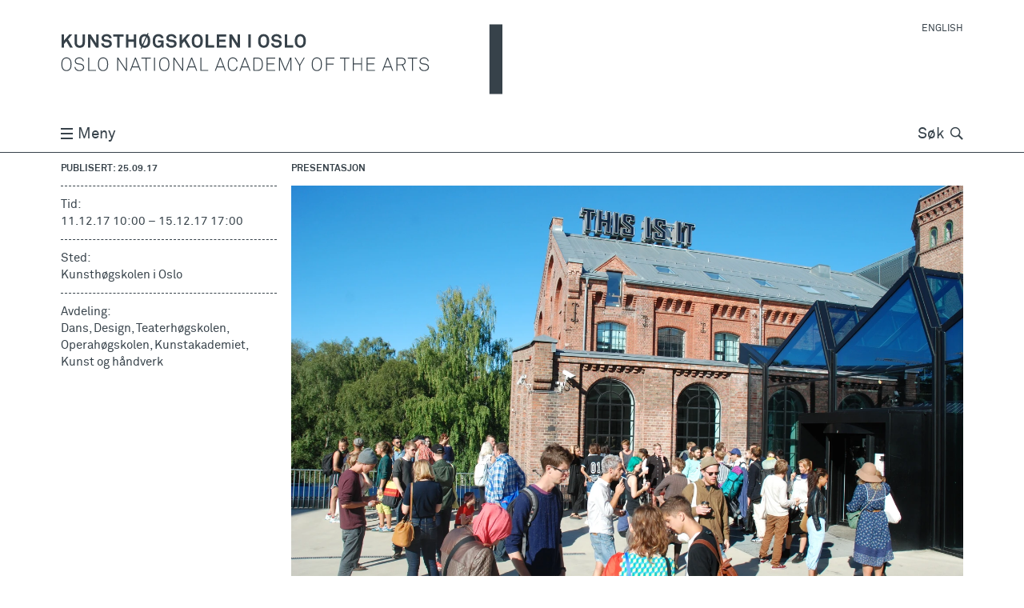

--- FILE ---
content_type: text/html; charset=utf-8
request_url: https://khio.no/events/430
body_size: 13954
content:
<!DOCTYPE html>
<html lang="nb" class="no-js">
  <head>
    <meta charset='utf-8'>
<meta name="viewport" content="width=device-width, initial-scale=1">
<title>Åpen skole 2017 - Kunsthøgskolen i Oslo</title>
<meta name="description" content="11.-15. desember åpner Kunsthøgskolen dørene og inviterer fremtidige søkere og alle andre interesserte på besøk! Programmet blir fortløpende oppdatert." /><meta name="csrf-param" content="authenticity_token" />
<meta name="csrf-token" content="fIP4Z0xab/uMAhI04Y6O8Y/F62m0VKq92BtsOMGaIK+LIREs2h9WT4rNwNjDbsQftKEa7n7R6DN/Y/MhA5L2LA==" />

<script>
  if ("noModule" in HTMLScriptElement.prototype) {
    document.documentElement.classList.remove('no-js');
    document.documentElement.classList.add('js');
  }
</script>


<meta name="author" content="Kunsthøgskolen i Oslo | Oslo National Academy of the Arts">
<meta name="title" content="Åpen skole 2017 - Kunsthøgskolen i Oslo">
<meta property="image" content="/meta-icon-512x512.png">
<meta name="turbo-cache-control" content="no-preview">

<meta property="og:title" content="Åpen skole 2017 - Kunsthøgskolen i Oslo">
<meta property="og:description" content="11.-15. desember åpner Kunsthøgskolen dørene og inviterer fremtidige søkere og alle andre interesserte på besøk! Programmet blir fortløpende oppdatert." /><meta property="og:url" content="https://khio.no/events/430">
<meta property="og:image" content="https://khio.no/system/images/W1siZiIsIjIwMTcvMDkvMjYvMTFfMjhfMjdfMjc1X0RTQ18wMTE1LkpQRyJdXQ/DSC_0115.JPG" /><meta property="og:locale" content="nb">
<meta property="og:type" content="website">

<meta name="twitter:card" content="summary_large_image">
<meta name="twitter:site" content="@khiotweet">
<meta name="twitter:creator" content="@khiotweet">


<script src="/vite/assets/globals-8a7e945f.js" crossorigin="anonymous" type="module"></script><link rel="modulepreload" href="/vite/assets/index-d306208c.js" as="script" crossorigin="anonymous"><link rel="stylesheet" media="all" href="/vite/assets/globals-9bfa696a.css" />
<script src="/vite/assets/carousel-635521ac.js" crossorigin="anonymous" type="module"></script><link rel="stylesheet" media="screen" href="/vite/assets/carousel-a9b57a9a.css" />


<link rel="icon" href="/favicon.ico" sizes="any">
<link rel="icon" href="/favicon.svg" type="image/svg+xml">
<link rel="apple-touch-icon" href="/apple-touch-icon.png">
<link rel="manifest" href="/manifest.webmanifest">
<meta name="theme-color" content="#ffffff">


  </head>
  <body
    data-controller="topmenu vanilla-lazy external-links sticky-mini-home-button"
    data-action="beforeprint@window->vanilla-lazy#preparePrint"
    class="article-calendar" id=""
    data-topmenu-open-class="menu-open">
        <div id="browser-warning" class="browser-warning warning" data-nosnippet>
  <div class="container cf">
    <div class="col eight">
        <p>Nettleseren støttes ikke av khio.no, og siden kan vises feil. Vennligst oppgrader til en moderne nettleser. Hvis dette ikke er mulig, prøv å skru av javascript. Siden vil bli da enklere, men for det meste fungere.</p>
        <details><summary>Støttede nettlesere:</summary> Chrome 130, Firefox (Android) 130, Android WebView 130, Chrome 130, Chrome 129, Chrome 128, Chrome 127, Chrome 109, Edge 130, Edge 129, Edge 128, Firefox 132, Firefox 131, Firefox 130, Firefox 91, Firefox 78, Safari/Chrome (iOS) 18.0, Safari/Chrome (iOS) 17.6-17.7, Safari/Chrome (iOS) 17.5, Safari/Chrome (iOS) 16.6-16.7, Safari/Chrome (iOS) 15.6-15.8, Opera Mobile 80, Opera 114, Opera 113, Safari (MacOS) 18.0, Safari (MacOS) 17.6, Samsung 26, Samsung 25</details>
    </div>
  </div>
</div>
<div id="js-disabled" class="js-disabled warning" data-nosnippet>
  <div class="container cf">
    <div class="col eight">
        <p>Javascript er skrudd av. khio.no bør fungere, men med et enklere grensesnitt.</p>
    </div>
  </div>
</div>

    <div class="wrapper  dans design teaterhogskolen operahogskolen kunstakademiet kunst-og-handverk          "
         id="top">
      <span style="display: none;">
  <svg version="1.1" xmlns="http://www.w3.org/2000/svg" xmlns:xlink="http://www.w3.org/1999/xlink">
    <defs>
      <symbol id="primary-logo" viewBox="0 0 1024 162.72">
        <title>khio logo</title>
        <path class="name" d="M20.992,105.916c-1.906,1.822-4.555,3.119-7.891,3.119c-3.344,0-5.984-1.297-7.898-3.119 c-3.469-3.342-3.859-8.422-3.859-12.844s0.391-9.459,3.859-12.801c1.914-1.822,4.555-3.121,7.898-3.121 c3.336,0,5.984,1.299,7.891,3.121c3.477,3.342,3.867,8.379,3.867,12.801S24.469,102.574,20.992,105.916z M19.344,81.748 c-1.602-1.562-3.859-2.389-6.242-2.389s-4.648,0.826-6.25,2.389c-3.039,2.908-3.164,7.68-3.164,11.324s0.125,8.459,3.164,11.367 c1.602,1.562,3.867,2.389,6.25,2.389s4.641-0.826,6.242-2.389c3.039-2.908,3.172-7.723,3.172-11.367S22.383,84.656,19.344,81.748z M105.883,105.916c-1.914,1.822-4.555,3.119-7.898,3.119c-3.336,0-5.984-1.297-7.898-3.119 c-3.469-3.342-3.859-8.422-3.859-12.844s0.391-9.459,3.859-12.801c1.914-1.822,4.562-3.121,7.898-3.121 c3.344,0,5.984,1.299,7.898,3.121c3.469,3.342,3.859,8.379,3.859,12.801S109.352,102.574,105.883,105.916z M104.227,81.748 c-1.602-1.562-3.859-2.389-6.242-2.389c-2.391,0-4.641,0.826-6.25,2.389c-3.031,2.908-3.165,7.68-3.165,11.324 s0.133,8.459,3.165,11.367c1.609,1.562,3.859,2.389,6.25,2.389c2.383,0,4.641-0.826,6.242-2.389 c3.039-2.908,3.172-7.723,3.172-11.367S107.266,84.656,104.227,81.748z M51.703,106.043c-2.086,2.039-5.164,2.992-8.719,2.992c-3.516,0-6.547-1.121-8.594-3.293 c-1.516-1.605-2.555-3.777-2.773-6.117h2.344c0.211,1.82,1.078,3.516,2.258,4.729c1.641,1.689,4.203,2.516,6.766,2.516 c2.648,0,5.296-0.693,6.984-2.299c1.086-1.043,1.82-2.473,1.82-4.428c0-2.949-2.297-5.508-5.984-5.984l-5.727-0.736 c-4.336-0.566-7.555-3.039-7.555-7.77c0-2.559,1.132-4.381,2.695-5.811c1.906-1.736,4.726-2.691,7.586-2.691 c3.305,0,6.601,1.342,8.336,3.385c1.297,1.516,2.164,3.121,2.344,5.334h-2.297c-0.219-1.562-0.703-2.732-1.695-3.904 c-1.344-1.646-3.859-2.646-6.688-2.646c-2.211,0-4.336,0.566-5.86,1.863c-1.164,1.043-2.07,2.475-2.07,4.471 c0,3.645,2.602,5.031,5.422,5.381l5.812,0.736c4.766,0.609,8.023,4.035,8.023,8.373C54.133,102.834,53.133,104.613,51.703,106.043z M63.422,108.475V77.713h2.25v28.639h15.961v2.123H63.422z M247.836,105.916c-1.906,1.822-4.555,3.119-7.891,3.119c-3.343,0-5.992-1.297-7.898-3.119 c-3.469-3.342-3.859-8.422-3.859-12.844s0.391-9.459,3.859-12.801c1.906-1.822,4.555-3.121,7.898-3.121 c3.336,0,5.985,1.299,7.891,3.121c3.469,3.342,3.867,8.379,3.867,12.801S251.305,102.574,247.836,105.916z M246.195,81.748 c-1.617-1.562-3.867-2.389-6.25-2.389c-2.39,0-4.648,0.826-6.25,2.389c-3.046,2.908-3.171,7.68-3.171,11.324 s0.125,8.459,3.171,11.367c1.602,1.562,3.86,2.389,6.25,2.389c2.383,0,4.633-0.826,6.25-2.389c3.032-2.908,3.157-7.723,3.157-11.367 S249.227,84.656,246.195,81.748z M150.812,108.475L132.984,81.23v27.244h-2.258V77.713h2.554l17.883,27.203V77.713h2.211v30.762H150.812z M183.617,108.475l-3.125-8.113h-14.867l-3.047,8.113h-2.336l11.664-30.762h2.219l11.789,30.762H183.617z M172.992,80.838 l-6.555,17.398h13.242L172.992,80.838z M281.219,108.475L263.383,81.23v27.244h-2.258V77.713h2.57l17.868,27.203V77.713h2.211v30.762H281.219z M314.031,108.475l-3.125-8.113h-14.882l-3.039,8.113h-2.336l11.664-30.762h2.218l11.797,30.762H314.031z M303.398,80.838 l-6.555,17.398h13.234L303.398,80.838z M198.93,79.885v28.59h-2.258v-28.59h-9.758v-2.172h21.82v2.172H198.93z M216.297,108.475V77.713h2.297v30.762H216.297z M323.766,108.475V77.713h2.258v28.639h15.961v2.123H323.766z M768.477,108.475l-3.133-8.113h-14.875l-3.039,8.113h-2.344l11.664-30.762h2.227l11.789,30.762H768.477z M757.844,80.838 l-6.555,17.398h13.242L757.844,80.838z M380.438,108.475l-3.118-8.113h-14.882l-3.039,8.113h-2.344l11.68-30.762h2.203l11.805,30.762H380.438z M369.812,80.838 l-6.547,17.398H376.5L369.812,80.838z M398.906,109.035c-2.953,0-5.992-1.213-8.117-3.336c-3.297-3.342-3.602-8.246-3.602-12.627s0.305-9.242,3.602-12.584 c2.125-2.125,5.164-3.338,8.117-3.338c6.118,0,10.454,4.297,10.93,9.979h-2.344c-0.391-4.555-3.727-7.77-8.586-7.77 c-2.742,0-4.812,0.959-6.468,2.648c-2.773,2.865-2.898,7.379-2.898,11.064c0,3.688,0.164,8.242,2.945,11.107 c1.695,1.736,3.859,2.648,6.421,2.648c4.86,0,8.196-3.211,8.586-7.771h2.344C409.359,104.74,405.023,109.035,398.906,109.035z M437.641,108.475l-3.125-8.113h-14.883l-3.039,8.113h-2.344l11.664-30.762h2.211l11.812,30.762H437.641z M427,80.838 l-6.547,17.398h13.234L427,80.838z M464.758,105.439c-1.82,1.775-4.516,3.035-7.766,3.035h-10.195V77.713h10.195c3.25,0,5.945,1.26,7.766,3.039 c3.391,3.252,3.727,8.025,3.727,12.32S468.148,102.182,464.758,105.439z M463.109,82.225c-1.562-1.473-3.82-2.299-6.117-2.299 h-7.945v26.334h7.945c2.297,0,4.555-0.82,6.117-2.297c2.859-2.775,3.078-7.203,3.078-10.891 C466.188,89.387,465.969,84.959,463.109,82.225z M477.352,108.475V77.713h19.695v2.172h-17.398V91.16h15.32v2.172h-15.32v12.971h17.398v2.172H477.352z M532.617,108.475v-27.51l-11.234,27.076h-2l-11.234-26.859v27.293h-2.204V77.713h3.157l11.375,27.334l11.148-27.334h3.219 v30.762H532.617z M555.055,96.281v12.193h-2.203V96.281l-10.641-18.568h2.43l9.375,16.355l9.375-16.355h2.297L555.055,96.281z M601.625,105.916c-1.906,1.822-4.555,3.119-7.891,3.119c-3.336,0-5.984-1.297-7.891-3.119 c-3.477-3.342-3.867-8.422-3.867-12.844s0.391-9.459,3.867-12.801c1.906-1.822,4.555-3.121,7.891-3.121 c3.335,0,5.984,1.299,7.891,3.121c3.477,3.342,3.867,8.379,3.867,12.801S605.102,102.574,601.625,105.916z M599.984,81.748 c-1.609-1.562-3.867-2.389-6.25-2.389s-4.641,0.826-6.25,2.389c-3.023,2.908-3.165,7.68-3.165,11.324s0.141,8.459,3.165,11.367 c1.609,1.562,3.867,2.389,6.25,2.389s4.641-0.826,6.25-2.389c3.031-2.908,3.164-7.723,3.164-11.367S603.016,84.656,599.984,81.748z M617.211,79.885V91.77h15.312v2.172h-15.312v14.533h-2.258V77.713h19.258v2.172H617.211z M659.602,79.885v28.59h-2.25v-28.59h-9.758v-2.172h21.82v2.172H659.602z M696.406,108.475v-15.1h-17.18v15.1h-2.258V77.713h2.258V91.16h17.18V77.713h2.258v30.762H696.406z M709.086,108.475V77.713h19.703v2.172h-17.398V91.16h15.312v2.172h-15.312v12.971h17.398v2.172H709.086z M793.406,94.811l6.258,13.664h-2.477l-6.031-13.104h-10.719v13.104h-2.258V77.713h11.242c6.727,0,10.367,3.518,10.367,8.85 C799.789,90.6,797.273,93.766,793.406,94.811z M789.422,79.842h-8.984v13.447h8.984c5.07,0,8.031-2.34,8.031-6.727 C797.453,82.184,794.492,79.842,789.422,79.842z M816.859,79.885v28.59h-2.258v-28.59h-9.766v-2.172h21.828v2.172H816.859z M851.258,106.043c-2.086,2.039-5.164,2.992-8.727,2.992c-3.5,0-6.547-1.121-8.586-3.293 c-1.523-1.605-2.562-3.777-2.773-6.117h2.336c0.227,1.82,1.086,3.516,2.258,4.729c1.656,1.689,4.211,2.516,6.766,2.516 c2.648,0,5.297-0.693,6.992-2.299c1.086-1.043,1.82-2.473,1.82-4.428c0-2.949-2.297-5.508-5.992-5.984l-5.727-0.736 c-4.336-0.566-7.547-3.039-7.547-7.77c0-2.559,1.133-4.381,2.695-5.811c1.906-1.736,4.727-2.691,7.586-2.691 c3.297,0,6.594,1.342,8.328,3.385c1.305,1.516,2.172,3.121,2.352,5.334h-2.305c-0.219-1.562-0.688-2.732-1.688-3.904 c-1.352-1.646-3.867-2.646-6.688-2.646c-2.219,0-4.336,0.566-5.859,1.863c-1.172,1.043-2.078,2.475-2.078,4.471 c0,3.645,2.602,5.031,5.422,5.381l5.812,0.736c4.773,0.609,8.031,4.035,8.031,8.373 C853.688,102.834,852.688,104.613,851.258,106.043z M21.266,54.238l-8.328-14.533l-5.297,6.201v8.332H2.047V23.477h5.594v14.189l12.273-14.189h6.82l-9.891,11.625 l11.016,19.137H21.266z M43.875,54.801c-7.945,0-12.062-5.033-12.062-12.363V23.477h5.593v18.871c0,4.387,2,7.379,6.469,7.379 c4.469,0,6.461-2.992,6.461-7.379V23.477h5.594v18.961C55.93,49.768,51.812,54.801,43.875,54.801z M81.938,54.238l-13.32-21.127v21.127h-5.516V23.477h5.945l13.141,20.826V23.477h5.516v30.762H81.938z M115.859,51.506c-2.352,2.34-5.945,3.295-9.727,3.295c-3.25,0-6.672-0.869-9.195-3.168c-1.82-1.646-3.211-4.248-3.211-7.156 h5.734c0,1.516,0.688,2.861,1.594,3.771c1.305,1.303,3.39,1.652,5.164,1.652c2.125,0,4.172-0.434,5.344-1.652 c0.695-0.736,1.211-1.473,1.211-2.949c0-2.258-1.734-3.295-3.641-3.645c-2.086-0.387-4.773-0.477-6.813-0.82 c-4.257-0.695-7.812-3.475-7.812-8.592c0-2.432,1.086-4.471,2.687-6.074c2.04-1.998,5.422-3.258,9.024-3.258 c3.305,0,6.516,1.043,8.601,2.998c1.821,1.73,3.079,3.988,3.118,6.551h-5.727c-0.039-1.086-0.609-2.256-1.344-3.039 c-1-1.039-3.039-1.648-4.688-1.648c-1.735,0-3.727,0.393-4.992,1.689c-0.648,0.695-1.039,1.479-1.039,2.607 c0,1.996,1.305,3.033,3.125,3.342c1.953,0.301,4.68,0.518,6.68,0.777c4.602,0.652,8.469,3.645,8.469,8.893 C118.422,47.947,117.367,49.986,115.859,51.506z M136.398,28.684v25.555h-5.602V28.684h-9.109v-5.207h23.82v5.207H136.398z M169.375,54.238V40.834h-12.633v13.404h-5.594V23.477h5.594v12.018h12.633V23.477h5.586v30.762H169.375z M234.633,54.238l-0.656-3.385c-0.907,1.779-3.859,3.904-7.719,3.947c-3.563,0.047-6.727-0.869-9.156-3.428 c-3.211-3.342-3.992-7.463-3.992-12.494s0.648-9.025,3.992-12.367c2.336-2.342,5.852-3.602,9.156-3.602 c3.766,0,7.023,1.393,9.109,3.516c1.516,1.562,2.641,3.518,2.82,6.203h-5.734c-0.086-1.213-0.688-2.039-1.336-2.818 c-1.094-1.26-2.781-1.863-4.906-1.863c-1.773,0-3.82,0.777-5.039,2.08c-2.117,2.215-2.383,6.033-2.383,8.852 c0,2.822,0.305,6.77,2.43,8.982c1.211,1.303,3.219,1.949,4.992,1.949c1.992,0,3.562-0.693,4.602-1.779 c1.641-1.732,1.992-3.645,1.992-5.984h-7.336V37.4h12.766v16.838H234.633z M266.055,51.506c-2.336,2.34-5.938,3.295-9.711,3.295c-3.258,0-6.688-0.869-9.195-3.168 c-1.829-1.646-3.219-4.248-3.219-7.156h5.726c0,1.516,0.696,2.861,1.61,3.771c1.304,1.303,3.383,1.652,5.156,1.652 c2.133,0,4.164-0.434,5.344-1.652c0.688-0.736,1.219-1.473,1.219-2.949c0-2.258-1.742-3.295-3.648-3.645 c-2.086-0.387-4.773-0.477-6.812-0.82c-4.25-0.695-7.812-3.475-7.812-8.592c0-2.432,1.086-4.471,2.695-6.074 c2.039-1.998,5.422-3.258,9.016-3.258c3.305,0,6.516,1.043,8.594,2.998c1.82,1.73,3.086,3.988,3.133,6.551h-5.743 c-0.039-1.086-0.601-2.256-1.328-3.039c-1.008-1.039-3.047-1.648-4.695-1.648c-1.734,0-3.727,0.393-4.992,1.689 c-0.641,0.695-1.039,1.479-1.039,2.607c0,1.996,1.304,3.033,3.125,3.342c1.953,0.301,4.688,0.518,6.679,0.777 c4.602,0.652,8.461,3.645,8.461,8.893C268.617,47.947,267.578,49.986,266.055,51.506z M294.516,54.238l-8.336-14.533l-5.289,6.201v8.332h-5.602V23.477h5.602v14.189l12.281-14.189h6.812l-9.898,11.625 l11.023,19.137H294.516z M325.297,51.33c-2.336,2.342-5.547,3.471-8.844,3.471c-3.305,0-6.516-1.129-8.852-3.471 c-3.336-3.342-3.907-7.42-3.907-12.451s0.571-9.152,3.907-12.494c2.336-2.348,5.547-3.475,8.852-3.475 c3.297,0,6.508,1.127,8.844,3.475c3.352,3.342,3.914,7.463,3.914,12.494S328.648,47.988,325.297,51.33z M321.305,30.027 c-1.203-1.303-3.078-2.039-4.852-2.039c-1.781,0-3.648,0.736-4.859,2.039c-2.133,2.215-2.211,6.033-2.211,8.852 c0,2.822,0.078,6.594,2.211,8.809c1.211,1.303,3.078,2.039,4.859,2.039c1.773,0,3.648-0.736,4.852-2.039 c2.133-2.215,2.219-5.986,2.219-8.809C323.523,36.061,323.438,32.242,321.305,30.027z M335.977,54.238V23.477h5.593v25.471h14.282v5.291H335.977z M361.695,54.238V23.477h21.907v5.074h-16.312v7.16h14.367v5.031h-14.367v8.422h16.312v5.074H361.695z M409.672,54.238l-13.328-21.127v21.127h-5.508V23.477h5.945l13.149,20.826V23.477h5.508v30.762H409.672z M479.266,51.33c-2.344,2.342-5.555,3.471-8.844,3.471c-3.305,0-6.516-1.129-8.852-3.471 c-3.335-3.342-3.906-7.42-3.906-12.451s0.57-9.152,3.906-12.494c2.336-2.348,5.547-3.475,8.852-3.475c3.289,0,6.5,1.127,8.844,3.475 c3.344,3.342,3.906,7.463,3.906,12.494S482.609,47.988,479.266,51.33z M475.273,30.027c-1.211-1.303-3.079-2.039-4.852-2.039 c-1.781,0-3.648,0.736-4.859,2.039c-2.133,2.215-2.211,6.033-2.211,8.852c0,2.822,0.078,6.594,2.211,8.809 c1.211,1.303,3.078,2.039,4.859,2.039c1.773,0,3.641-0.736,4.852-2.039c2.125-2.215,2.219-5.986,2.219-8.809 C477.492,36.061,477.398,32.242,475.273,30.027z M509.828,51.506c-2.352,2.34-5.953,3.295-9.719,3.295c-3.258,0-6.688-0.869-9.204-3.168 c-1.82-1.646-3.211-4.248-3.211-7.156h5.727c0,1.516,0.695,2.861,1.602,3.771c1.305,1.303,3.391,1.652,5.164,1.652 c2.125,0,4.172-0.434,5.343-1.652c0.696-0.736,1.219-1.473,1.219-2.949c0-2.258-1.742-3.295-3.648-3.645 c-2.086-0.387-4.773-0.477-6.812-0.82c-4.258-0.695-7.805-3.475-7.805-8.592c0-2.432,1.078-4.471,2.68-6.074 c2.039-1.998,5.422-3.258,9.023-3.258c3.305,0,6.516,1.043,8.593,2.998c1.821,1.73,3.086,3.988,3.125,6.551h-5.726 c-0.047-1.086-0.61-2.256-1.336-3.039c-1.008-1.039-3.047-1.648-4.695-1.648c-1.734,0-3.743,0.393-4.993,1.689 c-0.648,0.695-1.039,1.479-1.039,2.607c0,1.996,1.305,3.033,3.125,3.342c1.953,0.301,4.688,0.518,6.68,0.777 c4.602,0.652,8.461,3.645,8.461,8.893C512.383,47.947,511.336,49.986,509.828,51.506z M519.25,54.238V23.477h5.594v25.471h14.273v5.291H519.25z M564.25,51.33c-2.344,2.342-5.555,3.471-8.852,3.471c-3.297,0-6.508-1.129-8.852-3.471 c-3.336-3.342-3.906-7.42-3.906-12.451s0.57-9.152,3.906-12.494c2.344-2.348,5.555-3.475,8.852-3.475 c3.296,0,6.507,1.127,8.852,3.475c3.344,3.342,3.906,7.463,3.906,12.494S567.594,47.988,564.25,51.33z M560.266,30.027 c-1.219-1.303-3.094-2.039-4.867-2.039s-3.648,0.736-4.859,2.039c-2.125,2.215-2.211,6.033-2.211,8.852 c0,2.822,0.086,6.594,2.211,8.809c1.211,1.303,3.086,2.039,4.859,2.039s3.648-0.736,4.867-2.039 c2.117-2.215,2.203-5.986,2.203-8.809C562.469,36.061,562.383,32.242,560.266,30.027z M203.359,26.385c-0.454-0.451-0.938-0.842-1.445-1.203l1.719-3.771l-2.398-1.086l-1.633,3.582 c-1.594-0.658-3.336-0.996-5.094-0.996c-3.297,0-6.508,1.127-8.852,3.475c-3.343,3.342-3.906,7.463-3.906,12.494 s0.562,9.109,3.906,12.451c0.329,0.33,0.672,0.621,1.024,0.9l-1.812,3.963l2.438,1.127l1.688-3.701 c1.703,0.789,3.586,1.182,5.516,1.182c3.297,0,6.508-1.129,8.852-3.471c3.344-3.342,3.906-7.42,3.906-12.451 S206.703,29.727,203.359,26.385z M187.43,38.879c0-2.818,0.086-6.637,2.219-8.852c1.219-1.303,3.078-2.039,4.859-2.039 c0.992,0,2,0.25,2.922,0.684l-8.344,18.295C187.516,44.721,187.43,41.416,187.43,38.879z M199.359,47.688 c-1.204,1.303-3.07,2.039-4.852,2.039c-1.148,0-2.32-0.34-3.336-0.906l8.414-18.516c1.891,2.244,2,5.861,2,8.574 C201.586,41.701,201.492,45.473,199.359,47.688z " />
        <rect class="name" y="23.477" x="434.81" height="30.762" width="5.688" />
        <rect class="divider" x="993.94" height="162.71" width="30.062" />
        <rect class="artboard" width="1024" height="162.72" fill="none" />
      </symbol>
    </defs>
  </svg>
  
  
  
  
  
</span>

      <header class="header">
        <nav class="container cf" data-sticky-mini-home-button-target="logo">
  <a class="logo" title="Hjem" href="/">
    <div class="col four">
      <div class="primary">
        <svg role="img" aria-label="Secondary logo" class="logo-svg" viewBox="0 0 1024 162.72">
          <use xlink:href="#primary-logo"></use>
        </svg>
      </div>
    </div>
    <div class="col four logo-hide">
      <div class="secondary">
        <svg role="img" aria-label="Secondary logo" class="logo-svg" viewBox="0 0 1024 162.72">
          <use xlink:href="#secondary-logo"></use>
        </svg>
      </div>
    </div>
</a>  <div class="language micro uppercase mobile-hide">
    
      <a class="norsk active" href="https://khio.no/events/430">Norsk</a>

      <a class="english" href="https://khio.no/en/events/430">English</a>

  </div>
</nav>

      </header>

      <nav class="menu-wrapper">
        <div
  data-sticky-mini-home-button-target="menu"
  class="sticky-menu stuck">
  <div class="menu-bar">
    <div class="container cf">
      <div class="col four-four">
        <button
          class="link-style burger-button"
          value="Toggle menu"
          type="button"
          data-action="click->topmenu#toggleNav">
          <span class="burger">
            <span class="bars"></span>
          </span>
          Meny
        </button>
        <a class="home-link right mobile-hide" tabindex="-1" data-sticky-mini-home-button-target="button" title="Hjem" href="/">Hjem</a>
      </div>
      <div class="col four-four">
        <form class="search-form site-search" action="/search" accept-charset="UTF-8" method="get"><input name="utf8" type="hidden" value="&#x2713;" />                     <input type="search" name="query" id="query" data-controller="blur-input" data-action="keyup-&gt;blur-input#blurInput" class="site-search-input" placeholder="Skriv her og trykk enter" required="required" minlength="2" spellcheck="false" autocomplete="off" />
          <label for="query" class="">Søk</label>
          <button type="submit" class="search-submit link-style">
            <span class="visually-hidden">Søk</span>
            <span class="icon-search"></span>
          </button>
</form>      </div>
    </div>
  </div>

  <div
    data-topmenu-target="menu"
    data-action="keyup@window->topmenu#closeWithEsc"
    class="menu">
    <ul class="container cf small">
          <li class="col two submenu"><a data-action="click-&gt;topmenu#submenuToggle" href="/studier">Studier</a>
            <ul>
                  <li><a href="https://khio.no/studieprogrammer">Studieprogrammer</a></li>
                  <li><a href="/studier/sok-opptak">Søk opptak</a></li>
                  <li><a href="/studier/student-exchange">Student exchange</a></li>
                  <li><a href="/studier/studiestart">Studiestart</a></li>
                  <li><a href="https://khio.no/avdelinger">Om fagavdelingene</a></li>
            </ul>
          </li>
          <li class="col two submenu"><a data-action="click-&gt;topmenu#submenuToggle" href="/forskning">Forskning</a>
            <ul>
                  <li><a href="/forskning/kunstnerisk-utviklingsarbeid-og-forskning">Kunstnerisk utviklingsarbeid og forskning </a></li>
                  <li><a href="/forskning/doktorgradsprogram">Doktorgradsprogram</a></li>
                  <li><a href="/forskning/dokumentasjon">Dokumentasjon</a></li>
                  <li><a href="/forskning/formidling">Formidling</a></li>
                  <li><a href="https://khio.no/en/events/2198">Artistic Research Week 2026 </a></li>
                  <li><a href="/forskning/internasjonalt">Internasjonalt</a></li>
            </ul>
          </li>
          <li class="col two submenu"><a data-action="click-&gt;topmenu#submenuToggle" href="/events">Arrangementer</a>
            <ul>
                  <li><a href="/events">Arrangementskalender</a></li>
                  <li><a href="/arrangementer/tegneskolen-200-ar">Tegneskolen 200 år</a></li>
                  <li><a href="/arrangementer/seminarserier">Seminarserier</a></li>
            </ul>
          </li>
          <li class="col two submenu"><a data-action="click-&gt;topmenu#submenuToggle" href="/om-kunsthogskolen-i-oslo">Om Kunsthøgskolen i Oslo</a>
            <ul>
                  <li><a href="/om-kunsthogskolen-i-oslo/aktuelt">Aktuelt</a></li>
                  <li><a href="/ansatte">Ansatte</a></li>
                  <li><a href="/om-kunsthogskolen-i-oslo/organisasjon">Organisasjon</a></li>
                  <li><a href="/om-kunsthogskolen-i-oslo/rad-og-utval">Råd og utval</a></li>
                  <li><a href="/om-kunsthogskolen-i-oslo/atelierhuset-i-arcueil">Atelierhuset i Arcueil</a></li>
                  <li><a href="/om-kunsthogskolen-i-oslo/bibliotek">Bibliotek</a></li>
                  <li><a href="/om-kunsthogskolen-i-oslo/verkstader">Verkstader</a></li>
                  <li><a href="/om-kunsthogskolen-i-oslo/galleri-og-scener">Galleri og scener</a></li>
                  <li><a href="/om-kunsthogskolen-i-oslo/presse">Presse</a></li>
                  <li><a href="/om-kunsthogskolen-i-oslo/kontaktinfo">Kontaktinfo</a></li>
            </ul>
          </li>
      <li class="language regular uppercase desktop-hide">
        
      <a class="norsk active" href="https://khio.no/events/430">Norsk</a>

      <a class="english" href="https://khio.no/en/events/430">English</a>

      </li>
    </ul>
  </div>
</div>

      </nav>

      <main data-controller="transitions" data-action="turbo:before-render@document->transitions#afterClick turbo:render@document->transitions#afterLoad">
        
<article class="container cf">
  <aside class="col two-four small">
    <p class="micro bold uppercase">
      Publisert: 25.09.17
    </p>
    <ul>
      <li>Tid:</li>
      <li><time datetime="2017-12-11T10:00:00+01:00">11.12.17 10:00</time> – <time datetime="2017-12-15T17:00:00+01:00">15.12.17 17:00</time></li>
    </ul>
    <ul>
      <li>Sted:</li>
      <li>Kunsthøgskolen i Oslo</li>
    </ul>
    <ul>
      <li>Avdeling:</li>
      <li>Dans, Design, Teaterhøgskolen, Operahøgskolen, Kunstakademiet, Kunst og håndverk</li>
    </ul>
  </aside>
  <section class="content" data-controller="photoswipe">
    <div class="cf">
      <div class="col six">
        <p class="micro bold uppercase">Presentasjon</p>

            
    <figure class="top-image">
      <div style='padding-bottom: 66.93%;'
           class="image-wrapper horizontal">
        <img-loader>
          <picture>
              <source
                srcset='/system/images/W1siZiIsIjIwMTcvMDkvMjYvMTFfMjhfMjdfMjc1X0RTQ18wMTE1LkpQRyJdLFsicCIsInRodW1iIiwiNzY4eDU3NiJdLFsicCIsImVuY29kZSIsIndlYnAiLCItcXVhbGl0eSA4NSJdXQ/DSC_0115.webp 768w, /system/images/W1siZiIsIjIwMTcvMDkvMjYvMTFfMjhfMjdfMjc1X0RTQ18wMTE1LkpQRyJdLFsicCIsInRodW1iIiwiMTUzNngxMTUyIl0sWyJwIiwiZW5jb2RlIiwid2VicCIsIi1xdWFsaXR5IDkwIl1d/DSC_0115.webp 1536w'
                type="image/webp">
              <img
                src='/system/images/W1siZiIsIjIwMTcvMDkvMjYvMTFfMjhfMjdfMjc1X0RTQ18wMTE1LkpQRyJdLFsicCIsInRodW1iIiwiMTUzNngxMTUyIl1d/DSC_0115.JPG'
                class="imgloader"
                width=1536 height=1028
                title='Åpen skole 2017'
                alt='Åpen skole 2017'>
          </picture>
        </img-loader>
      </div>
        <figcaption class="micro"></figcaption>
    </figure>


        <h1>Åpen skole 2017</h1>
        <div class="lead">
          <p>11.-15. desember åpner Kunsthøgskolen dørene og inviterer fremtidige søkere og alle andre interesserte på besøk! Programmet blir fortløpende oppdatert.</p>
        </div>

        <h3><span style="background-color: transparent;">Dans</span>
</h3>
<h4 id="12-desember">Mandag 11. desember</h4>
<ul><li>11.30–12.30: Orienteringsmøte om bachelorstudier i jazzdans og samtidsdans. Studio 7</li>
<li>12.30–13.30: Se 3. årsstudentene på bachelor i samtidsdans og deres visning av soloprosjekt. Scene 4</li>
<li>13.30–16.00: Bli med 2. årsstudentene fra bachelor i jazzdans på workshop i koreografiske fag. Studio 2</li>
<li>13.30–16.00: Bli med 2. årsstudentene fra bachelor i samtidsdans på workshop i koreografiske fag. Studio 7</li>
</ul>
<h4>Tirsdag 12. desember</h4>
<ul><li>09.00–10.45: Bachelorutdanningen i klassisk ballett har åpne klasser. Studio 2 og 3</li>
<li>11.00–12.30: Se bachelorstudenter på klassisk ballett og deres visning av klassiske variasjoner. Studio 3</li>
<li>12.30–13.30: Se 3. årsstudentene fra bachelor i jazzdans og deres visning av soloprosjekt. Scene 4</li>
<li>13.30–15.30: Bli med 2. årsstudentene fra bachelor i samtidsdans på workshop med repertoar. Studio 2</li>
<li>13.00–14.00: Master dans holder informasjonsmøte om programmet. Det vil også bli en smakebit på hva studentene har jobbet med den siste perioden frem mot jul. Studio 12</li>
<li>18.00:&#160;Post bachelor: Åpent møte om praktisk pedagogisk utdanning i dans og teater, i studio 8.&#160;</li>
</ul>
<p><a href="http://khio.no/studier/dans" title="http://khio.no/studier/dans">Mer informasjon om studieprogrammene, søknadsfrister og avdeling Dans</a>
</p>
<h3 id="teaterh%C3%B8gskolen">Teaterhøgskolen</h3>
<h4>Fredag 15. desember</h4>
<ul><li>11.00–12.00: Bli med 2. årsstudentene fra bachelor i skuespillerfag og se deres arbeidsvisning av fire korte enaktere, i emnet språk, tale- og stemmedannelse.&#160;<span style="background-color: transparent;">Scene 2.</span>
</li>
<li><span style="background-color: transparent;">13.30–15.00: Førsteårsstudentene på BA skuespiller inviterer til en slags julekonsert i Vrimle!</span>
</li>
</ul>
<p><a href="http://khio.no/studier/teaterhogskolen" title="http://khio.no/studier/teaterhogskolen">Mer informasjon om studieprogrammene, søknadsfrister og avdeling Teaterhøgskolen</a>
</p>
<h3 id="operah%C3%B8gskolen">Operahøgskolen</h3>
<h4>Torsdag 14. og fredag 15. desember</h4>
<p>Det blir mulighet for å få sangtime med to av Operahøgskolens sangpedagoger; Solveig Kringlebotn og Toril Carlsen. (max to studenter per skole kan melde seg på). Hvis man vil synge for vår dirigent, professor Gregor Bühl, er dette også mulig. Studenter og lærere vil være tilgjengelige og kan svare på spørsmål om Operahøgskolens studieprogram.&#160;</p>
<h4>Fredag 15. desember</h4>
<ul><li>Omvisning på Kunsthøgskolen (også torsdag)</li>
<li>15.00: Årsstudentene viser generalprøven på Mozarts «Cosi fan tutte» (utdrag) på Hovedscenen.&#160;</li>
<li>16.30: Se masterstudentenes forestilling som er et samarbeid med registudenter fra Teaterhøgskolen. Et spennende <a href="http://khio.no/events/483" title="http://khio.no/events/483" target="_blank">operalaboratorium</a> med musikk av Donizetti, Puccini og Weill.&#160;Scene 6. Denne forestillingen har billettbestilling og er nå dessverre fulltegnet.)</li>
</ul>
<p>For spørsmål og påmelding til Operhøgskolens program, kontakt Anna Einarsson på <a href="mailto:%61%6e%6e%61%65%69%6e%61%40%6b%68%69%6f%2e%6e%6f" title="annaeina@khio.no">e-post</a> (eller telefon 98662976).</p>
<p><a href="http://khio.no/studier/operahogskolen" title="http://khio.no/studier/operahogskolen">Mer informasjon om studieprogrammene, søknadsfrister og avdeling Operahøgskolen</a>
</p>
<h3>Design</h3>
<h4>Torsdag 14. desember</h4>
<ul><li>10.00–16.00:&#160;<span style="background-color: transparent;">Åpne studentarbeidsrom der studenter viser arbeider og kan svare på spørsmål.</span>
</li>
<li>10.30, 13.00, 15.00 og 17.00.<span style="background-color: transparent;">Omvisninger på arbeidsrom og verksteder. Oppmøte i resepsjonen.</span>
</li>
<li>12.00:&#160;<span style="background-color: transparent;">Informasjonsmøte om søknadsfrister og opptaksprøver ved avdelingene Kunst og håndverk og Design.&#160;</span>
<span style="background-color: transparent;">
</span>
<span style="background-color: transparent;">Sted: Auditoriet</span>
</li>
</ul>

<p><a href="http://khio.no/studier/design" title="http://khio.no/studier/design">Mer informasjon om studieprogrammene, søknadsfrister og avdeling Design</a>
<span style="background-color: transparent;"></span>
</p>
<h3>Kunst og håndverk</h3>
<h4>Torsdag 14. desember</h4>
<div><ul><li>10-19: Alle våre fagområder med verksteder er åpne for besøkende. Studentarbeider er utstilt i skolens gallerier, og i verkstedene.</li>
<li>10.30, 13.00, 15.00 og 17.00.Omvisninger på fagområder og verksteder. Oppmøte i resepsjonen. Studentguider er tilstede i resepsjonen og kan gi omvisninger på andre tidspunkt.</li>
<li>12.00: Informasjonsmøte om søknadsfrister og opptaksprøver ved avdelingene Kunst og håndverk og Design. Sted: Auditoriet</li>
</ul>
</div>
<p>Keramikk:</p>
<ul><li>Omvisning i verkstedene</li>
<li>Workshop/demonstrasjoner (dreiing + diverse andre håndformingsteknikker)</li>
<li>Utstilling av studentarbeider</li>
<li>Suppe, dumplings, lussekatter og gløgg</li>
</ul>
<p>Grafikk og tegning:</p>
<p>I grafikkverkstedet vises utstilling med arbeider, artist book og tegneprosjekter. Publikum kan delta på forskjellige aktiviteter på følgende verksteder i 1. etasje:</p>
<ul><li>T-skjortetrykk: med Jan Skomakerstuen og studenter</li>
<li>Tegnelabben: på Tegnerommet/Formrommet</li>
<li>Publiseringsverkstedet: Japanese Stab Binding</li>
<li>Djuptrykk: Studentene demonstrerer trykking</li>
<li>Woodcut: demo/printing. Scott &amp; students, visitors can try out the technique Woodblock Demo and Printing</li>
<li>Litotrykk handpress Bror Mikkelborg and students</li>
<li>Printmaking in the Expanded Field. Hele seminaret ligger på youtube vises i grupperommet i 2. etasje.</li>
<li>Litotrykk Machine Press with Erik Solheim and students/artists</li>
<li>Coffee &amp; cookies</li>
</ul>
<p>Tekstil:</p>
<ul><li>Dyeing workshop: Ingunn Bakke and Arna Kristine Lund-Johnsen will share their knowledge on natural dyeing based on Bakkes research travel to Iran.</li>
<li>Weaving Workshop: Spinning and weaving, Anne Knutsen, Hege Bratsberg and students</li>
<li>Print Workshop: Textile printing, Sidsel Palmstrøm&#160;</li>
<li>Digital embroidery: Hans Hamid Rasmussen will give a short introduction how to use software to run the digital embroidery machine. This will be done in relation to sewing of postcards on the digital embroidery machine.&#160;</li>

</ul>
<p>Metall:</p>
<ul><li>10:00 Studio opens, welcome by teachers and students.</li>
<li>10:30 Workshop «something to eat» given by Leif L. Stangebye-Nielsen and Jorge Manilla, Jewellery Department</li>
<li>11:00 Students start to work in all the departments</li>
<li>12:00 Break with snacks</li>
<li>Students and teachers will give tours and visit workshops during the day.</li>
<li>We have two exhibitions based on the results from workshops given by Sigurd Bronger and Ingerd Hanevold</li>
<li>At 15:00 or 16:00 we have a open table (small reception) where we will use the objects made during our one day workshop. 16:00 or 17:00 we close the doors</li>
</ul>
<p>MFA, Art and Public Space:</p>
<p>All day event: <a href="https://www.artandpublicspace.net/" title="https://www.artandpublicspace.net/">ART &amp; HIDDEN SPACE&#160;</a>
</p>
<p><a href="http://khio.no/studier/kunst-og-handverk" title="http://khio.no/studier/kunst-og-handverk">Mer informasjon om studieprogrammene, søknadsfrister og avdeling Kunst og håndverk</a>
</p>
<h3>Kunstakademiet</h3>
<h4>Torsdag 14. desember og fredag 15. desember</h4>
<p>Tid:<br />14. desember fra 14.00 til 23.00<br />15. desember fra 10.00 til 17.00</p>
<p>105 studenter med forskjellig arbeidsmetode og innfallsvinkel til kunstens flere uttrykk viser frem alt fra prosesser og skisserte prosjekter til ferdige arbeider. Åpent akademi er i helhet en stor utstilling, hvor atelierer, utstillingsrom, uteområdet rundt skolen* benyttes som visningssteder. Studentene står selv for sammensetningen og utvalg av arbeider.</p>
<p>I to dager får alle sjansen til å se hva kunstakademiets bachelor- og masterstudenter faktisk gjør. Potensielle nye søkere til skolen ønskes ekstra velkommen.</p>
<p>Professorer og studenter vil være tilstede under Åpent akademi, og det vil bli mulighet for diskusjon og spørsmål rundt de forskjellige verkene som stilles ut. Det vil også være guider tilstede som kan hjelpe besøkende å finne frem rundt skolen og svare på spørsmål.</p>
<p>Studentenes atelierer står åpne, i tillegg har vi et screening-program, Pip-show med performances, en utendørs skulpturpark, et eget rom for lydverk, samt utstillinger i flere av skolens gallerirom. På utstillingen 14,8 x 21 selges verk av studenter, professorer og tilsluttede kunstnere for 500 kr stykket til inntekt for et veldedig formål.</p>
<p>*) samt skolens toaletter<br />-----</p>
<p><a href="http://khio.no/studier/kunstakademiet" title="http://khio.no/studier/kunstakademiet">Mer informasjon om studieprogrammene, søknadsfrister og avdeling Kunstakademiet</a>
</p>
<hr />
<p>Alle tidspunkter er med forbehold om endringer. </p>
<p>Velkommen til KHiO!</p>



     </div>
   </div>



      <footer class="small subpage-footer">
  <div class="footer-list cf">
    <div class="col six">
      <h5>Relatert informasjon</h5>
    </div>
  </div>
  <div class='col two'>
      <h6>Nyhetsbrev og invitasjoner</h6>
      <ul>
        <li>
            <a href="/nyhetsbrev">Meld deg på</a>
        </li>
      </ul>
  </div>

  <div class='col four'>
    <h6>Del</h6>
    <ul data-controller="share-fallback">
      <li>
        <a data-controller="share" data-share-error-value="Det oppsto en feil under deling" data-share-success-value="Delingen var vellykket!" data-share-title-value="Åpen skole 2017" data-share-description-value="11.-15. desember åpner Kunsthøgskolen dørene og inviterer fremtidige søkere og alle andre interesserte på besøk! Programmet blir fortløpende oppdatert." data-share-url-value="https://khio.no/events/430" data-action="click-&gt;share-fallback#expand:prevent click-&gt;share#share:prevent" href="#">
          Del «Åpen skole 2017»
</a>
        <div data-share-fallback-target="fallback" class="share-buttons display-none">
          <ul>
            <li class="share-facebook">
              <a href="https://www.facebook.com/sharer/sharer.php?u=https://khio.no/events/430" onclick="javascript:window.open(this.href, '', 'menubar=no,toolbar=no,resizable=yes,scrollbars=yes,height=300,width=600');return false;" target="_blank"><span class="icon-facebook"></span>Facebook</a>
            </li>
            <li class="share-twitter">
              <a href="https://twitter.com/intent/tweet/?url=https://khio.no/events/430">
                <span class="icon-twitter"></span>Twitter
</a>            </li>
            <li class="share-copylink">
              <button
                data-controller="urlcopy"
                data-action="click->urlcopy#copyLink:prevent"
                data-success-message="URL kopiert til utklippstavlen"
                data-urlcopy-url-value="https://khio.no/events/430"
                class="link-style">
                <span class="icon-code"></span>Kopier link
              </button>
            </li>
            <li class="share-print">
              <button data-action="click->vanilla-lazy#printAndLoadAllImgs" class="link-style"><span class="icon-printer"></span>Skriv ut</button>
            </li>
          </ul>
        </div>
      </li>
    </ul>
  </div>
</footer>


  </section>
</article>

      </main>

      <footer class="site-footer">
        <nav class="container cf small">


      <div class="col two">
        <h6>Følg oss</h6>
        <ul><li><a href="http://facebook.com/kunsthogskolenioslo" target="_blank"><span class="icon-facebook"></span>Facebook</a>
</li>
<li><a href="http://instagram.com/khio" target="_blank"><span class="icon-instagram"></span>Instagram</a>
</li>
      <li>
          <a href="/nyhetsbrev"><span class="icon-mail"></span>Nyhetsbrev og invitasjoner</a>
      </li>
    </ul>
      </div>
      <div class="col two">
        <h6>For ansatte og studenter</h6>
        <ul><li><a href="/intranett">Intranett</a>
</li>
<li><a href="/intranett/for-studenter/it-for-studentar#canvas">Canvas for studenter</a>
</li>
<li><a href="/intranett/for-ansatte/it#canvas" title="/intranett/for-ansatte/it#canvas">Canvas for ansatte</a>
</li>
<li><a href="https://portal.office.com/" target="_blank">Office365</a>
</li>
<li><a href="/intranett/for-studenter/studieinformasjon#timeplan">Timeplaner</a>
</li>
<li><a href="https://login.dfo.no/?idp=feide" target="_blank">DFØ/selvbetjeningsportal</a>
</li>
<li><a href="https://khio.ubw.educloud.no/ubwkhio/" title="https://khio.ubw.educloud.no/ubwkhio/">Fakturabehandling UBW BFS</a>
</li>
<li><a href="https://khio.public360online.com" target="_blank">Public360</a>
</li>
<li><a href="/studentweb" title="/studentweb">Studentweb</a>
</li>
<li><a href="https://fsweb.no/fagpersonweb/" title="https://fsweb.no/fagpersonweb/">Fagpersonweb</a>
</li>
</ul>
      </div>
      <div class="col two">
        <h6>Nyttige lenker</h6>
        <ul><li><a href="/om-kunsthogskolen-i-oslo/kontaktinfo">Kontakt</a>
</li>
<li><a href="/om-kunsthogskolen-i-oslo/ansatte">Ansatte</a>
</li>
<li><a href="/om-kunsthogskolen-i-oslo/organisasjon#ledige-stillingar">Ledige stillinger</a>
</li>
<li><a href="/bibliotek">Bibliotek</a>
</li>
<li><a href="/om-kunsthogskolen-i-oslo/organisasjon#beredskap-krise">Beredskap/krise</a>
</li>
<li><a href="/om-kunsthogskolen-i-oslo/personvern">Personvern/informasjonskapsler</a>
</li>
<li><a href="https://uustatus.no/nn/erklaringer/publisert/5d3bbf44-0384-4126-a172-21482ad0ae83" title="https://uustatus.no/nn/erklaringer/publisert/5d3bbf44-0384-4126-a172-21482ad0ae83">Tilgjengelegheitserklæring</a>
</li>
<li><a href="https://www.sikresiden.no/sifra" title="https://www.sikresiden.no/sifra">Si ifra </a>
</li>
</ul>
      </div>
      <div class="col two">
        <h6>Besøksadresse</h6>
        <ul><li>Fossveien 24</li>
<li><a href="https://www.google.com/maps/place/Fossveien+24,+0551+Oslo,+Norway/@59.9253427,10.7547566,17z/data=!3m1!4b1!4m2!3m1!1s0x46416e6f3cf28865:0x6178e3075032e6b?hl=en" target="_blank">Se kart</a>
</li>
<li><br />Telefon: <a href="tel:0047-22-99-55-00">(+47) 22 99 55 00</a>
</li>
<li>E-post: <a href="mailto:postmottak@khio.no">postmottak@khio.no</a>
</li>
</ul>
      </div>

  <div class="col eight">
    <a class="top-link icon-up" href="#top"><span class="visually-hidden">Til toppen</span></a>
  </div>
  <div class="col eight">
    <p class="micro">
      <a href="/">Kunsthøgskolen i Oslo</a> &copy; 2026<br>
      Nettside av Sletten &amp; Østvold / WJA
    </p>
  </div>
</nav>

      </footer>
    </div>

    <script>
      var IO = "IntersectionObserver" in window;
      var NOMODULE = "noModule" in HTMLScriptElement.prototype;
      if (!IO || !NOMODULE) {
        // Polyfill forEach
        if (window.NodeList && !NodeList.prototype.forEach) {
          NodeList.prototype.forEach = Array.prototype.forEach;
        }
        // Load all images immediately
        window.addEventListener('DOMContentLoaded', function (event) {
          document.querySelectorAll(".imgloader").forEach(function (el) {
            el.classList.add("loaded");
          });
          // Legacy content
          document.querySelectorAll(".eager").forEach(function (el) {
            el.classList.add("loaded");
          });
          document.querySelectorAll(".lazy").forEach(function (el) {
            el.src = el.getAttribute('data-src');
            el.classList.add(".loaded");
          });
        });
      }
    </script>
  </body>
</html>
